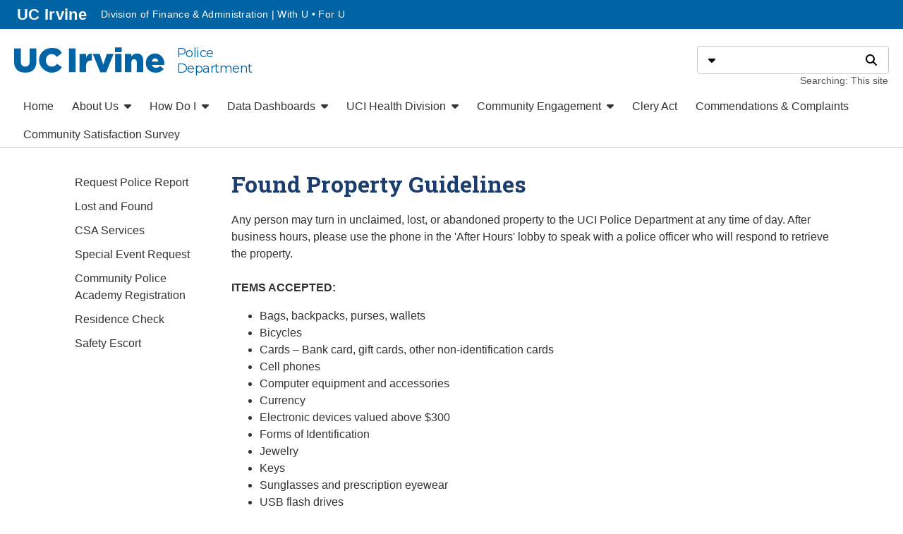

--- FILE ---
content_type: text/html; charset=UTF-8
request_url: https://police.uci.edu/how-do-i/lost-found-guidelines.php
body_size: 30326
content:
<!DOCTYPE html>
<html lang="en">




















		




























																							


														

 		

 	

													<head prefix="og: https://ogp.me/ns#">
	<meta charset="UTF-8"/>
	<meta content="width=device-width, initial-scale=1" name="viewport"/>
	<meta content="a680ab5080c8d99b259d32c500ab086f" name="cascade-page-id"/>


	<meta content="website" property="og:type"/>
	<meta content="https://police.uci.edu/how-do-i/lost-found-guidelines.php" property="og:url"/>
	<meta content="https://police.uci.edu/" property="og:image"/>

<meta property="og:title" content="Found Property Guidelines // Police Department // UC Irvine"/><title>Found Property Guidelines // Police Department // UC Irvine</title>
	<link href="https://web.communications.uci.edu/assets/_common/favicon.ico" rel="icon" type="image/x-icon"/>
	<link href="https://web.communications.uci.edu/assets/_common/webclip-icon.png" rel="apple-touch-icon"/>


<!-- THEME ASSETS -->
<link href="https://cdnjs.cloudflare.com/ajax/libs/font-awesome/6.4.2/css/all.min.css" crossorigin="anonymous" integrity="sha512-z3gLpd7yknf1YoNbCzqRKc4qyor8gaKU1qmn+CShxbuBusANI9QpRohGBreCFkKxLhei6S9CQXFEbbKuqLg0DA==" rel="stylesheet"/>
<link href="https://fonts.googleapis.com/css2?family=Montserrat&#38;family=Roboto+Slab:wght@400;700&#38;display=swap" rel="stylesheet"/>
<link href="https://web.communications.uci.edu/assets/aldrich/aldrich-min.css?v=20250312" rel="stylesheet"/>
<script src="https://code.jquery.com/jquery-3.3.1.min.js" crossorigin="anonymous" integrity="sha256-FgpCb/KJQlLNfOu91ta32o/NMZxltwRo8QtmkMRdAu8="></script>



<!-- SITE ASSETS -->
<link href="https://dfa.uci.edu/_css/accordion.css" rel="stylesheet"/>
<link href="https://dfa.uci.edu/_css/shim.css" rel="stylesheet"/>
<link href="https://dfa.uci.edu/_css/dfa.css" rel="stylesheet"/>
<link href="https://dfa.uci.edu/_css/design-elements.css" rel="stylesheet"/>

<!-- PAGE ASSETS -->


</head>
												<body>
	<div class="pageHeader container-fluid" id="header">
		
		
		
					
	
					<div class="row">
		<header class="col">
			<a class="sr-only sr-only-focusable" href="#page-content">Go to main content</a>
				<nav class="passiveNav_header row" aria-label="Passive navigation">
					<div class="col">
					<ul class="passiveNav__list_default">
						<li class="passiveNav__listItem">
							<a class="passiveNav__link_uci" href="https://uci.edu">
				UC Irvine									<span> homepage</span>
							</a>
						</li>
					<li class="passiveNav__listItem"><a class="passiveNav__link" href="https://dfa.uci.edu/" target="_blank">Division of Finance &amp; Administration | With U &#8226; For U</a></li>						</ul>
				</div>
									</nav>
			<div id="masthead" class="masthead row">
				<div class="masthead__siteId scpaDetectOverflow col">
			<a class="wordmark" href="/"><span class="wordmark__id_ucirvine"><span class="sr-only">UC Irvine</span></span>				<span class="wordmark__title_2line">Police<br/>Department</span>						</a>
				</div>
				<div class="masthead__search col-24 col-lg-auto">
					<form id="search" class="search" action="https://search.uci.edu" method="get">
						<div class="input-group">
							<div class="input-group-prepend">
								<div id="search-type-selector" class="scpaDropdown">
									<button class="scpaDropdown__toggle search__button" type="button" aria-haspopup="true" aria-expanded="false"><span class="sr-only">Select search type</span><span class="icon fa-solid fa-caret-down" aria-hidden="true"></span></button>
									<div class="scpaDropdown__menuWrapper">
										<fieldset class="scpaDropdown__menu">
											<legend class="sr-only">Search type</legend>
																													<div class="form-check">
												<input class="form-check-input scpaDropdown__menuItem" name="type" id="search-type-cs1" type="radio" value="Web" data-display="Searching: This site" data-scope-type="domain" data-scope="police.uci.edu" checked="checked"/>
												<label class="form-check-label search__typeLabel" for="search-type-cs1">This site</label>
											</div>
														<div class="form-check">
				<input class="form-check-input scpaDropdown__menuItem" name="type" id="search-type-all" type="radio" value="Web" data-display="Searching: All UC Irvine" data-scope-type="collection" data-scope="uci_full"/><label class="form-check-label search__typeLabel" for="search-type-all">All UC Irvine</label>												</div>
											<div class="form-check">
												<input class="form-check-input scpaDropdown__menuItem" name="type" id="search-type-directory" type="radio" value="People" data-display="Searching: Directory" data-scope-type="collection" data-scope="directory"/>
												<label class="form-check-label search__typeLabel" for="search-type-directory">Directory</label>
											</div>
										</fieldset>
									</div>
								</div>
							</div>
							<input name="q" id="search-q" class="form-control search__q" type="text" aria-describedby="search-descriptor"/>
							<label class="sr-only" for="search-q">Search</label>
							<input id="search-scope" name="scope" type="hidden" value=""/>
							<div class="input-group-append">
								<button id="search-go" class="search__button" type="submit"><span class="sr-only">Search</span><span class="icon fa-solid fa-search" aria-hidden="true"></span></button>
							</div>
						</div>
						<div id="search-descriptor" class="search__descriptor">Searching: This site</div>
					</form>
				</div>
			</div>
		</header>
	</div>
		
		
		
		
						
	
					<div class="row">
		<nav id="primary-nav" class="primaryNav scpaSlidein" aria-label="Primary navigation">
			<button class="scpaSlidein__toggle" aria-haspopup="true" aria-expanded="false">
				<span class="sr-only">Menu</span>
				<span class="scpaSlidein__toggleIcon">
					<span class="scpaSlidein__toggleIconBar"></span>
					<span class="scpaSlidein__toggleIconBar"></span>
					<span class="scpaSlidein__toggleIconBar"></span>
				</span>
			</button>
			<div class="scpaSlidein__menuWrapper">
				<div class="scpaSlidein__menuBumper"></div>
					<ul class="scpaSlidein__menu">
						<li><a class="scpaSlidein__menuItem" href="/index.php" target="_self">Home</a></li><li class="scpaDropdown"><button class="scpaSlidein__menuItem scpaDropdown__toggle" aria-haspopup="true" aria-expanded="false">About Us <span class="icon fa-solid fa-caret-down scpaDropdown__toggleIcon" aria-hidden="true"></span></button><div class="scpaDropdown__menuWrapper"><div class="scpaDropdown__menu" role="menu" aria-label="About Us"><div class="scpaDropdown__submenuWrapper"><span class="scpaDropdown__submenuHeading">Organizational Information</span><ul class="scpaDropdown__submenu"><li><a class="scpaDropdown__menuItem" role="menuitem" href="/about-us/index.php" target="_self">A Message from the Chief</a></li><li><a class="scpaDropdown__menuItem" role="menuitem" href="/about-us/accreditation.php" target="_self">Accreditation</a></li><li><a class="scpaDropdown__menuItem" role="menuitem" href="/about-us/csa-about.php" target="_self">Community Safety Ambassador</a></li><li><a class="scpaDropdown__menuItem" role="menuitem" href="/about-us/pd-contacts.php" target="_self">Contact Information</a></li><li><a class="scpaDropdown__menuItem" role="menuitem" href="/about-us/leadership.php" target="_self">Leadership</a></li><li><a class="scpaDropdown__menuItem" role="menuitem" href="/about-us/organization-chart.php" target="_self">Organization Chart</a></li><li><a class="scpaDropdown__menuItem" role="menuitem" href="/about-us/demographics.php" target="_self">Our Officers at a Glance</a></li><li><a class="scpaDropdown__menuItem" role="menuitem" href="/about-us/k9-program.php" target="_self">K-9 Program</a></li><li><a class="scpaDropdown__menuItem" role="menuitem" href="/about-us/be-well.php" target="_self">Be Well OC</a></li><li><a class="scpaDropdown__menuItem" role="menuitem" href="/about-us/values.php" target="_self">Mission, Vision, Values</a></li><li><a class="scpaDropdown__menuItem" role="menuitem" href="https://psac.uci.edu/" target="_blank">Public Safety Advisory Committee</a></li><li><a class="scpaDropdown__menuItem" role="menuitem" href="/about-us/psr-about.php" target="_self">Public Safety Responder</a></li></ul></div><div class="scpaDropdown__submenuWrapper"><span class="scpaDropdown__submenuHeading">Employment</span><ul class="scpaDropdown__submenu"><li><a class="scpaDropdown__menuItem" role="menuitem" href="https://jobs.uci.edu/careers-home/jobs?page=1&#38;keywords=police%20department&#38;sortBy=relevance" target="_blank">Current Job Openings</a></li><li><a class="scpaDropdown__menuItem" role="menuitem" href="/about-us/csa.php" target="_self">Community Safety Ambassador</a></li><li><a class="scpaDropdown__menuItem" role="menuitem" href="/about-us/internship.php" target="_self">Field Study 195 Internship</a></li><li><a class="scpaDropdown__menuItem" role="menuitem" href="/about-us/selection-process.php" target="_self">Selection Process</a></li></ul></div><div class="scpaDropdown__submenuWrapper"><span class="scpaDropdown__submenuHeading">Latest News</span><ul class="scpaDropdown__submenu"><li><a class="scpaDropdown__menuItem" role="menuitem" href="/about-us/comm-archive.php" target="_self">Communications Archive</a></li><li><a class="scpaDropdown__menuItem" role="menuitem" href="https://www.instagram.com/ucirvinepd/" target="_blank">Instagram</a></li><li><a class="scpaDropdown__menuItem" role="menuitem" href="https://www.facebook.com/UCIrvinePD/" target="_blank">Facebook</a></li><li><a class="scpaDropdown__menuItem" role="menuitem" href="https://twitter.com/ucirvinepd?lang=en" target="_blank">Twitter</a></li><li><a class="scpaDropdown__menuItem" role="menuitem" href="https://www.youtube.com/UCIrvinePD" target="_blank">YouTube Safety Videos</a></li></ul></div></div></div></li><li class="scpaDropdown"><button class="scpaSlidein__menuItem scpaDropdown__toggle" aria-haspopup="true" aria-expanded="false">How Do I <span class="icon fa-solid fa-caret-down scpaDropdown__toggleIcon" aria-hidden="true"></span></button><div class="scpaDropdown__menuWrapper"><div class="scpaDropdown__menu" role="menu" aria-label="How Do I"><div class="scpaDropdown__submenuWrapper"><span class="scpaDropdown__submenuHeading">Popular Services</span><ul class="scpaDropdown__submenu"><li><a class="scpaDropdown__menuItem" role="menuitem" href="/how-do-i/index.php" target="_self">Request a Police Report</a></li><li><a class="scpaDropdown__menuItem" role="menuitem" href="/how-do-i/lost-found.php" target="_self">Lost and Found</a></li><li><a class="scpaDropdown__menuItem" role="menuitem" href="https://project529.com/garage/organizations/uci/landing" target="_blank">Bicycle Registration</a></li><li><a class="scpaDropdown__menuItem" role="menuitem" href="/how-do-i/csa-service.php" target="_self">CSA Services</a></li><li><a class="scpaDropdown__menuItem" role="menuitem" href="/how-do-i/special-event-request.php" target="_self">Special Event Request</a></li><li><a class="scpaDropdown__menuItem" role="menuitem" href="/comm-engagement/index.php" target="_self">Community Police Academy Registration</a></li><li><a class="scpaDropdown__menuItem" role="menuitem" href="/how-do-i/residence-check.php" target="_self">Residence Check</a></li><li><a class="scpaDropdown__menuItem" role="menuitem" href="/how-do-i/safety-escort.php" target="_self">Safety Escorts</a></li><li><a class="scpaDropdown__menuItem" role="menuitem" href="https://www.oit.uci.edu/zotalert/" target="_blank">zotALERT Sign-Up</a></li><li><a class="scpaDropdown__menuItem" role="menuitem" href="https://em.uci.edu/be-informed-be-prepared/text-to-9-1-1.php" target="_blank">Text to 9-1-1</a></li></ul></div><div class="scpaDropdown__submenuWrapper"><span class="scpaDropdown__submenuHeading">Report</span><ul class="scpaDropdown__submenu"><li><a class="scpaDropdown__menuItem" role="menuitem" href="/how-do-i/bike.php" target="_self">A Bike Theft</a></li><li><a class="scpaDropdown__menuItem" role="menuitem" href="/how-do-i/report-crime.php" target="_self">A Crime</a></li><li><a class="scpaDropdown__menuItem" role="menuitem" href="/clery/_img/csa_form_blank.pdf" target="_self">CSA Incident</a></li><li><a class="scpaDropdown__menuItem" role="menuitem" href="/commendations-complaints/index.php" target="_self">Commendation &amp; Complaints</a></li><li><a class="scpaDropdown__menuItem" role="menuitem" href="https://engage.police.uci.edu/survey/UCI-real-time-survey?source=Website" target="_blank">Community Satisfaction Survey</a></li><li><a class="scpaDropdown__menuItem" role="menuitem" href="/how-do-i/_img/Custody-Visitation-Violation-Form.pdf" target="_self">Custody Visitation Violation (downloadable PDF)</a></li><li><a class="scpaDropdown__menuItem" role="menuitem" href="/how-do-i/silent-witness.php" target="_self">Silent Witness</a></li></ul></div><div class="scpaDropdown__submenuWrapper"><span class="scpaDropdown__submenuHeading">View</span><ul class="scpaDropdown__submenu"><li><a class="scpaDropdown__menuItem" role="menuitem" href="/how-do-i/_img/automated_license_plate_readers" target="_self">Automated License Plate Reader Policy</a></li><li><a class="scpaDropdown__menuItem" role="menuitem" href="/_docs/campus_safety_plan.pdf" target="_self">Campus Safety Plan</a></li><li><a class="scpaDropdown__menuItem" role="menuitem" href="https://uci.citizenrims.com/map" target="_blank">Crime Map</a></li><li><a class="scpaDropdown__menuItem" role="menuitem" href="https://uci.citizenrims.com/daily-crime-fire-log-bulletin" target="_blank">Daily Crime &amp; Fire Log</a></li><li><a class="scpaDropdown__menuItem" role="menuitem" href="https://em.uci.edu/emergency-response-procedures/evacuation.php" target="_blank">Evacuation Procedures</a></li><li><a class="scpaDropdown__menuItem" role="menuitem" href="/how-do-i/policies.php" target="_self">Policies</a></li><li><a class="scpaDropdown__menuItem" role="menuitem" href="/how-do-i/police-training.php" target="_self">Police Training</a></li><li><a class="scpaDropdown__menuItem" role="menuitem" href="/how-do-i/outlines.php" target="_self">Police Training Course Outlines</a></li><li><a class="scpaDropdown__menuItem" role="menuitem" href="/how-do-i/resource-guide.php" target="_self">Resource Guide</a></li><li><a class="scpaDropdown__menuItem" role="menuitem" href="/how-do-i/safety-brochures.php" target="_self">Safety Brochures</a></li></ul></div></div></div></li><li class="scpaDropdown"><button class="scpaSlidein__menuItem scpaDropdown__toggle" aria-haspopup="true" aria-expanded="false">Data Dashboards <span class="icon fa-solid fa-caret-down scpaDropdown__toggleIcon" aria-hidden="true"></span></button><div class="scpaDropdown__menuWrapper"><div class="scpaDropdown__menu" role="menu" aria-label="Data Dashboards"><div class="scpaDropdown__submenuWrapper"><span class="scpaDropdown__submenuHeading">Explore</span><ul class="scpaDropdown__submenu"><li><a class="scpaDropdown__menuItem" role="menuitem" href="/data-dashboards/active_shooter_presentations.php" target="_self">Active Shooter Presentations</a></li><li><a class="scpaDropdown__menuItem" role="menuitem" href="/data-dashboards/crime-statistics.php" target="_self">Annual Crime Statistics</a></li><li><a class="scpaDropdown__menuItem" role="menuitem" href="/data-dashboards/budget.php" target="_self">Budget</a></li><li><a class="scpaDropdown__menuItem" role="menuitem" href="/data-dashboards/calls-for-service.php" target="_self">Calls for Service</a></li><li><a class="scpaDropdown__menuItem" role="menuitem" href="/data-dashboards/complaints.php" target="_self">Complaints</a></li><li><a class="scpaDropdown__menuItem" role="menuitem" href="/data-dashboards/community_engagement.php" target="_self">Community Engagement</a></li><li><a class="scpaDropdown__menuItem" role="menuitem" href="/data-dashboards/hate-crimes.php" target="_self">Hate Crimes</a></li><li><a class="scpaDropdown__menuItem" role="menuitem" href="/data-dashboards/mobile_crisis_response.php" target="_self">Mobile Crisis Response</a></li><li><a class="scpaDropdown__menuItem" role="menuitem" href="/data-dashboards/index.php" target="_self">RIPA Stop Data</a></li><li><a class="scpaDropdown__menuItem" role="menuitem" href="/data-dashboards/use-of-force.php" target="_self">Use of Force/Weapons Drawn</a></li></ul></div><div class="scpaDropdown__submenuWrapper"><span class="scpaDropdown__submenuHeading">Learn More</span><ul class="scpaDropdown__submenu"><li><a class="scpaDropdown__menuItem" role="menuitem" href="/data-dashboards/about.php" target="_self">About</a></li></ul></div></div></div></li><li class="scpaDropdown"><button class="scpaSlidein__menuItem scpaDropdown__toggle" aria-haspopup="true" aria-expanded="false">UCI Health Division <span class="icon fa-solid fa-caret-down scpaDropdown__toggleIcon" aria-hidden="true"></span></button><div class="scpaDropdown__menuWrapper"><div class="scpaDropdown__menu" role="menu" aria-label="UCI Health Division"><div class="scpaDropdown__submenuWrapper"><span class="scpaDropdown__submenuHeading">Learn More</span><ul class="scpaDropdown__submenu"><li><a class="scpaDropdown__menuItem" role="menuitem" href="/uci-health/public-safety-contacts.php" target="_self">Contact Information</a></li><li><a class="scpaDropdown__menuItem" role="menuitem" href="/uci-health/organization-chart.php" target="_self">Organization Chart</a></li><li><a class="scpaDropdown__menuItem" role="menuitem" href="/uci-health/health-safety-escort.php" target="_self">UCI Health Safety Escorts</a></li><li><a class="scpaDropdown__menuItem" role="menuitem" href="/uci-health/index.php" target="_self">Who We Are</a></li></ul></div></div></div></li><li class="scpaDropdown"><button class="scpaSlidein__menuItem scpaDropdown__toggle" aria-haspopup="true" aria-expanded="false">Community Engagement <span class="icon fa-solid fa-caret-down scpaDropdown__toggleIcon" aria-hidden="true"></span></button><div class="scpaDropdown__menuWrapper"><div class="scpaDropdown__menu" role="menu" aria-label="Community Engagement"><div class="scpaDropdown__submenuWrapper"><span class="scpaDropdown__submenuHeading">Learn More</span><ul class="scpaDropdown__submenu"><li><a class="scpaDropdown__menuItem" role="menuitem" href="/comm-engagement/comm-engage-overview.php" target="_self">Community Engagement Overview</a></li><li><a class="scpaDropdown__menuItem" role="menuitem" href="/comm-engagement/index.php" target="_self">Community Police Academy</a></li><li><a class="scpaDropdown__menuItem" role="menuitem" href="https://drive.google.com/drive/folders/1JU-s2KLQ085xFkCbkB6Lm0kEcFOLPQA9?usp=sharing" target="_blank">Photo Gallery</a></li><li><a class="scpaDropdown__menuItem" role="menuitem" href="https://psac.uci.edu/" target="_blank">Public Safety Advisory Committee</a></li></ul></div><div class="scpaDropdown__submenuWrapper"><span class="scpaDropdown__submenuHeading">Request</span><ul class="scpaDropdown__submenu"><li><a class="scpaDropdown__menuItem" role="menuitem" href="/comm-engagement/active-shooter.php" target="_self">Active Shooter Presentation</a></li><li><a class="scpaDropdown__menuItem" role="menuitem" href="/comm-engagement/alcohol-awareness.php" target="_self">Alcohol Awareness Program</a></li><li><a class="scpaDropdown__menuItem" role="menuitem" href="/comm-engagement/safer.php" target="_self">SAFER Presentation</a></li><li><a class="scpaDropdown__menuItem" role="menuitem" href="/comm-engagement/station-tour.php" target="_self">Station Tour</a></li></ul></div></div></div></li><li><a class="scpaSlidein__menuItem" href="/clery/index.php" target="_self">Clery Act</a></li><li><a class="scpaSlidein__menuItem" href="/commendations-complaints/index.php" target="_self">Commendations &amp; Complaints</a></li><li><a class="scpaSlidein__menuItem" href="https://engage.police.uci.edu/survey/UCI-real-time-survey?source=Website" target="_blank">Community Satisfaction Survey</a></li>						</ul>
					<div class="passiveNav_slidein">
					<ul class="passiveNav__list_default">
						<li class="list-inline-item passiveNav__listItem"><a class="passiveNav__link_uci" href="https://uci.edu">UCI<span>.edu</span></a></li>
					<li class="passiveNav__listItem"><a class="passiveNav__link" href="https://dfa.uci.edu/" target="_blank">Division of Finance &amp; Administration | With U &#8226; For U</a></li>						</ul>
										</div>
			</div>
		</nav>
	</div>
		
	</div>

	
<!-- ANNOUNCEMENTS-->
																			<div class="pageContent container" id="page-content">
		<div class="row">
<!-- SECONDARY NAV -->
								<nav aria-label="Secondary navigation" class="secondaryNav scpaCollapse col-lg-5" data-cascade-asset-id="0d0acd2980c8d99b259d32c52e486a01" data-cascade-asset-name="popular-secondary-navigation-links" data-cascade-asset-path="how-do-i/_blocks/popular-secondary-navigation-links" id="secondary-nav">
			<button aria-expanded="false" class="scpaCollapse__toggle">Related Resources <span class="icon fa-solid fa-chevron-down"></span></button>
		<ul class="scpaCollapse__content">
																				<li><a class="secondaryNav__item" href="index.php" target="_self">Request Police Report</a></li>
																				<li><a class="secondaryNav__item" href="lost-found.php" target="_self">Lost and Found</a></li>
																				<li><a class="secondaryNav__item" href="csa-service.php" target="_self">CSA Services</a></li>
																				<li><a class="secondaryNav__item" href="special-event-request.php" target="_self">Special Event Request</a></li>
																				<li><a class="secondaryNav__item" href="../comm-engagement/index.php" target="_self">Community Police Academy Registration</a></li>
																				<li><a class="secondaryNav__item" href="residence-check.php" target="_self">Residence Check</a></li>
																				<li><a class="secondaryNav__item" href="safety-escort.php" target="_self">Safety Escort</a></li>
				</ul>
		</nav>
											<!-- MAIN -->
																	<main class="main main--padded col" id="main">
<!-- HEADING -->
									<div class="headingGroup headingGroup--default" id="page-heading">
		<div class="headingGroup__container">
			<div class="headingRow row">
				<div class="col">


					<h1 class="pageHeading">Found Property Guidelines</h1>
				</div>
			</div>
		</div>
	</div>	
										<!-- PAGE NAV -->
<!-- CONTENT GROUPS -->
			<div class="contentGroup">
				<div class="contentGroup__container">
														<div class="contentRow row">
														<div class="widget col-lg" data-cascade-asset-id="a67fa64980c8d99b259d32c586c04fbe" data-cascade-asset-name="lost-found-guidelines" data-cascade-asset-path="how-do-i/_blocks/lost-found-guidelines">
																																<div class="wysiwyg"><div class="wysiwyg__content">Any person may turn in unclaimed, lost, or abandoned property to the UCI Police Department at any time of day. After business hours, please use the phone in the 'After Hours' lobby to speak with a police officer who will respond to retrieve the property.
<p><strong><br/>ITEMS ACCEPTED:</strong></p>
<ul type="disc">
<li>Bags, backpacks, purses, wallets&#160;</li>
<li>Bicycles</li>
<li>Cards &#8211; Bank card, gift cards, other non-identification cards</li>
<li>Cell phones</li>
<li>Computer equipment and accessories</li>
<li>Currency</li>
<li>Electronic devices valued above $300</li>
<li>Forms of Identification</li>
<li>Jewelry</li>
<li>Keys</li>
<li>Sunglasses and prescription eyewear</li>
<li>USB flash drives</li>
<li>Other miscellaneous valuables such as skateboards, tools, etc.</li>
</ul>
<p><strong>ITEMS NOT ACCEPTED:</strong></p>
<p>Items we don't accept due to volume, sanitation, safety, or biohazard reasons:</p>
<ul type="disc">
<li>Any type of clothing, including coats, jackets, hats, uniforms, and shoes, regardless of value</li>
<li>Textbooks, books</li>
<li>Water bottles</li>
<li>Non-scientific calculators</li>
<li>Notebooks, binders, folders, papers</li>
<li>Any type of bedding, including pillows, sheets, comforters</li>
<li>Any type of room d&#233;cor, including pictures, lamps, furniture</li>
<li>Perishable items/food/food containers</li>
<li>Flammable items (lighters, vape pens, etc.)</li>
<li>Loose charging cables</li>
<li>Personal grooming items (combs, brushes, bows, ribbons, scrunchies, etc.)</li>
<li>Umbrellas</li>
<li>Any items containing liquids or gel-like substances or items which could leak or melt</li>
<li>Any items which present a sanitation risk (soiled)</li>
<li>Any broken items</li>
<li>Medications</li>
<li>Syringes</li>
<li>Pepper spray or other similar substances</li>
<li>Any items which are sharp and could be hazardous to staff</li>
<li>Paperwork (i.e. homework) which does not appear to be an official document</li>
<li>Hazardous waste</li>
<li>Other miscellaneous items valued under $300</li>
</ul></div></div>
									</div>
				</div>
					</div>
			</div>
</main>
	<!-- SIDEBAR -->
																				</div>
<!-- APPENDIX -->
																			</div>

	
	<div class="pageFooter container-fluid" id="footer">
		
		
		
								<div class="row">
		<footer class="col">
			<div class="pageFooter__toTop row">
				<a class="col" href="#header">Back to top</a>
			</div>
			<div class="pageFooter__breadcrumbs row">
				<nav class="col" aria-label="Breadcrumbs">
						<span><span class="icon fa-solid fa-home" aria-hidden="true"></span><a href="/index.php">Home</a></span><span><a href="/how-do-i/index.php">How Do I...?</a></span><span>Found Property Guidelines</span>						</nav>
			</div>
			<div class="pageFooter__content row">
				<div class="pageFooter__contact col-lg-6">
					<address>
						<div class="pageFooter__siteId scpaDetectOverflow">
					
					
			<a class="wordmark" href="/"><span class="wordmark__id_ucirvine"><span class="sr-only">UC Irvine</span></span>				<span class="wordmark__title_2line">Police<br/>Department</span>								</a>
						</div>
							<p class="pageFooter__address">
																		410 East Peltason Drive
														<br/>
											Irvine, CA 92697-4900
											</p>
										<span class="pageFooter__email"><span class="pageFooter__contactIcon icon fa-solid fa-envelope" aria-hidden="true"></span><a href="mailto:police@uci.edu">police@uci.edu</a></span>
		
															<span class="pageFooter__feedback"><span class="pageFooter__contactIcon icon fa-solid fa-comment-alt" aria-hidden="true"></span><a href="https://app.smartsheet.com/b/form/1ad97d7605574c409caed7c8c45fd516" target="_blank">Site Feedback</a></span>
								</address>
						<ul class="pageFooter__social list-inline">
																			<li class="list-inline-item"><a href="https://www.instagram.com/ucirvinepd/" title="Instagram"><span class="pageFooter__socialIcon fa-brands fa-instagram" aria-hidden="true"></span><span class="sr-only">Find us on Instagram</span></a></li>
																			<li class="list-inline-item"><a href="https://www.facebook.com/UCIrvinePD/" title="Facebook"><span class="pageFooter__socialIcon fa-brands fa-facebook-f" aria-hidden="true"></span><span class="sr-only">Find us on Facebook</span></a></li>
																			<li class="list-inline-item"><a href="https://twitter.com/ucirvinepd?lang=en" title="Twitter"><span class="pageFooter__socialIcon fa-brands fa-x-twitter" aria-hidden="true"></span><span class="sr-only">Find us on Twitter</span></a></li>
																			<li class="list-inline-item"><a href="https://www.youtube.com/UCIrvinePD" title="YouTube"><span class="pageFooter__socialIcon fa-brands fa-youtube" aria-hidden="true"></span><span class="sr-only">Find us on YouTube</span></a></li>
							</ul>
					</div>
				<div class="pageFooter__col col-lg-4"><div class="pageFooter__groupWrapper"><div class="pageFooter__group"><h2 class="pageFooter__groupHeading">UCI Campus 24-Hour Non-Emergency Line</h2><div class="pageFooter__widget"><ul class="pageFooter__links"><li><a href="tel:949-824-5223" target="_self">949-824-5223</a></li></ul></div></div></div><div class="pageFooter__groupWrapper"><div class="pageFooter__group"><h2 class="pageFooter__groupHeading">UCI Health Division 24-Hour Non- Emergency Line</h2><div class="pageFooter__widget"><ul class="pageFooter__links"><li><a href="tel:714-456-5493" target="_self">714-456-5493</a></li></ul></div></div></div><div class="pageFooter__groupWrapper"><div class="pageFooter__group"><h2 class="pageFooter__groupHeading">zotALERT Emergency Alert System</h2><div class="pageFooter__widget"><ul class="pageFooter__links"><li><a href="https://www.oit.uci.edu/zotalert/" target="_blank">Sign Up Here</a></li></ul></div></div></div><div class="pageFooter__groupWrapper"><div class="pageFooter__group"><h2 class="pageFooter__groupHeading">Suicide & Crisis Lifeline</h2><div class="pageFooter__widget"><ul class="pageFooter__links"><li><a href="tel:988" target="_self">988</a></li></ul></div></div></div><div class="pageFooter__groupWrapper"><div class="pageFooter__group"><h2 class="pageFooter__groupHeading">Campus Safety Plan</h2><div class="pageFooter__widget"><ul class="pageFooter__links"><li><a href="/_docs/campus_safety_plan.pdf" target="_self">View Here</a></li></ul></div></div></div></div><div class="pageFooter__col col-lg"><div class="pageFooter__groupWrapper"><div class="pageFooter__group"><div class="pageFooter__widget"><ul class="pageFooter__links"><li><a href="https://accessibility.uci.edu/" target="_blank">UCI Accessibility</a></li><li><a href="https://hr.uci.edu/partnership/workingwell/" target="_blank">UCI Working Well</a></li></ul></div></div></div></div>				</div>
			<div class="pageFooter__legal row">
				<div class="col">
					<a href="https://uci.edu/privacy/">Privacy&#160;Notice</a>
					|
			<a href="https://uci.edu/copyright/">©&#160;2026&#160;UC&#160;Regents</a>					</div>
			</div>
		</footer>
	</div>
		
	</div>


<!-- THEME ASSETS -->
<script src="https://siteimproveanalytics.com/js/siteanalyze_8343.js" async="async"></script>
<script src="https://web.communications.uci.edu/assets/aldrich/aldrich-functions-min.js?v=20221209"></script>



<!-- SITE ASSETS -->
<script src="https://dfa.uci.edu/_js/accordion.js"></script>
<script src="https://dfa.uci.edu/_js/siteimprove.js"></script>

<!-- PAGE ASSETS -->
</body>
															
</html>

--- FILE ---
content_type: text/css
request_url: https://dfa.uci.edu/_css/shim.css
body_size: 4018
content:
.button_link-outline {
    /*** .button ***/
        border: 2px solid transparent;
        border-radius: 1rem;
        cursor: pointer;
        display: inline-block;
        line-height: 1.5;
        padding: .25rem 1.25rem;
        text-align: center;
        transition: all .25s;
        vertical-align: middle;
        white-space: nowrap;
         
    /*** .button--outline ***/
        background-color: transparent;
         
    /*** .button--gold ***/
        border-color: #ffd200;
}
.button_link-outline:hover,
.button_link-outline:focus {
    /*** .button--outline.button--gold ***/
        background-color: #ffd200;
        color: #333;
}
 
.button_link-solid {
    /*** .button ***/
        border: 2px solid transparent;
        border-radius: 1rem;
        cursor: pointer;
        display: inline-block;
        line-height: 1.5;
        padding: .25rem 1.25rem;
        text-align: center;
        transition: all .25s;
        vertical-align: middle;
        white-space: nowrap;
         
    /*** .button--solid.button--gold ***/
        background-color: #ffd200;
        border-color: ##ffd200;
        color: #333;
}
.button_link-solid:hover,
.button_link-solid:focus {
    /*** .button--solid.button--gold ***/
        background-color: #ffe466;
}
 
.button_scroll-outline {
    /*** .button ***/
        border: 2px solid transparent;
        border-radius: 1rem;
        cursor: pointer;
        display: inline-block;
        line-height: 1.5;
        padding: .25rem 1.25rem;
        text-align: center;
        transition: all .25s;
        vertical-align: middle;
        white-space: nowrap;
         
    /*** .button--outline ***/
        background-color: transparent;
         
    /*** .button--blue ***/
        border-color: #0064a4;
}
.button_scroll-outline:hover,
.button_scroll-outline:focus {
    background-color: #0064a4;
    color: #fff;
}
 
.button_scroll-solid {
    /*** .button ***/
        border: 2px solid transparent;
        border-radius: 1rem;
        cursor: pointer;
        display: inline-block;
        line-height: 1.5;
        padding: .25rem 1.25rem;
        text-align: center;
        transition: all .25s;
        vertical-align: middle;
        white-space: nowrap;
         
    /*** .button--solid.button--blue ***/
        background-color: #0064a4;
        border-color: #0064a4;
        color: #fff;
}
.button_scroll-solid:hover,
.button_scroll-solid:focus {
    /*** .button--solid.button--blue ***/
        background-color: #00263e;
}
 
.button_control-outline {
    /*** .button ***/
        border: 2px solid transparent;
        border-radius: 1rem;
        cursor: pointer;
        display: inline-block;
        line-height: 1.5;
        padding: .25rem 1.25rem;
        text-align: center;
        transition: all .25s;
        vertical-align: middle;
        white-space: nowrap;
         
    /*** .button--outline ***/
        background-color: transparent;
         
    /*** .button--gray ***/
        border-color: #f1f1f1;
}
.button_control-outline:hover,
.button_control-outline:focus {
    /***  .button--outline.button--gray ***/
        background-color: #f1f1f1;
        color: #333;
}
 
.button_control-solid {
    /*** .button ***/
        border: 2px solid transparent;
        border-radius: 1rem;
        cursor: pointer;
        display: inline-block;
        line-height: 1.5;
        padding: .25rem 1.25rem;
        text-align: center;
        transition: all .25s;
        vertical-align: middle;
        white-space: nowrap;
         
    /*** .button--solid.button--gray ***/
        background-color: #f1f1f1;
        border-color: #f1f1f1;
        color: #333;
}
.button_control-solid:hover,
.button_control-solid:focus {
    /*** .button--solid.button--gray ***/
        background-color: #fff;
}
 
.sectionSidebar > div {
    border: 1px solid #ccc;
    border-radius: .25rem;
    padding: 1rem;
    background-color: #fafafa;
}

--- FILE ---
content_type: text/css
request_url: https://dfa.uci.edu/_css/design-elements.css
body_size: 5865
content:
.bright {
	background-image: linear-gradient(to bottom, rgba(255, 255, 255, 0.52), rgba(255, 255, 255, 0.73)), url("https://dfa.uci.edu/_img/marquee/bright.jpg");
	background-size: cover;
	background-position: center;
}
.uci-blue {
     background-color: #0064a4;
     background-size: cover;
     background-position: center;
     color: #ffffff;
     padding: 50px 0px 30px 0px;
}
 .uci-dark-gray {
     background-color: #555759;
     background-size: cover;
     background-position: center;
     color: #ffffff;
     padding: 50px 0px 30px 0px;
}
 .light-gray {
     background-color: #f1f1f1;
     background-size: cover;
     background-position: center;
}

.no-border {
    border:none;
}

/* Illuminations */

.feed-item-title    {
    margin-top:.5rem
}
.sectionHeading {
    font-size:2rem;
    margin-bottom:1.5rem;
    text-align:center
}
.playlist-link  {
    text-align:center
}
.playlist-link a    {
    background:linear-gradient(to top, #ffd200 50%, transparent 50%);
    background-position:50% 0%;
    background-repeat:no-repeat;
    background-size:100% 200%;
    border-bottom:2px solid #ffd200;
    transition:background-position .25s,.25s;
    font-size:1.25rem;font-weight:bold
}
.playlist-link a:hover,.playlist-link a:focus   {
    background-position:50% 100%;
    color:#333;
    text-decoration:none
}

/* Disclaimer */
 .rcorners-light-gray {
	 background-color: #fafafa;
	 border-radius: 5px;
	 border: 1px solid #cccccc;
	 padding: .5rem 1rem .5rem 1rem;
	 width: 100%;
	 height: auto;
	 margin-top: 15px;
	 margin-bottom: 15px;
}
 .rcorners-light-yellow {
	 background-color: #fffbe5;
	 border-radius: 5px;
	 border: 1px solid #cccccc;
	 padding: .5rem 1rem .5rem 1rem;
	 width: 100%;
	 height: auto;
	 margin-top: 15px;
	 margin-bottom: 30px;
}
 .rcorners-light-red {
	 background-color: #ffe5e5;
	 border-radius: 5px;
	 border: 1px solid #cccccc;
	 padding: .5rem 1rem .5rem 1rem;
	 width: 100%;
	 height: auto;
	 margin-top: 15px;
	 margin-bottom: 15px;
}
/* Buttons */
 .button_link-outline-blue {
	 border: 2px solid transparent;
	 border-radius: 1rem;
	 cursor: pointer;
	 display: inline-block;
	 line-height: 1.5;
	 padding: 0.25rem 1.25rem;
	 text-align: center;
	 font-size: 1rem;
	 font-weight: bold;
	 transition: all .25s;
	 vertical-align: middle;
	 white-space: nowrap;
	 background-color: #e5f5ff;
	 border-color: #0064a4;
	 margin-bottom: .5rem;
	 width: 100%;
}
 .button_link-outline-yellow {
	 border: 2px solid transparent;
	 border-radius: 1rem;
	 cursor: pointer;
	 display: inline-block;
	 line-height: 1.5;
	 padding: 0.25rem 1.25rem;
	 text-align: center;
	 font-size: 1rem;
	 font-weight: bold;
	 transition: all .25s;
	 vertical-align: middle;
	 white-space: nowrap;
	 background-color: #fffbe5;
	 border-color: #ffd200;
	 margin-bottom: .5rem;
	 width: 100%;
}
 .button_link-outline-dark-blue {
	 border: 2px solid transparent;
	 border-radius: 1rem;
	 cursor: pointer;
	 display: inline-block;
	 line-height: 1.5;
	 padding: 0.25rem 1.25rem;
	 text-align: center;
	 font-size: 1rem;
	 font-weight: bold;
	 transition: all .25s;
	 vertical-align: middle;
	 white-space: nowrap;
	 background-color: #ebf1fa;
	 border-color: #1b3d6d;
	 margin-bottom: .5rem;
	 width: 100%;
}
 .button_link-outline-orange {
	 border: 2px solid transparent;
	 border-radius: 1rem;
	 cursor: pointer;
	 display: inline-block;
	 line-height: 1.5;
	 padding: 0.25rem 1.25rem;
	 text-align: center;
	 font-size: 1rem;
	 font-weight: bold;
	 transition: all .25s;
	 vertical-align: middle;
	 white-space: nowrap;
	 background-color: #fef2e6;
	 border-color: #F78D2D;
	 margin-bottom: .5rem;
	 width: 100%;
}
 .button_link-outline-green {
	 border: 2px solid transparent;
	 border-radius: 1rem;
	 cursor: pointer;
	 display: inline-block;
	 line-height: 1.5;
	 padding: 0.25rem 1.25rem;
	 text-align: center;
	 font-size: 1rem;
	 font-weight: bold;
	 transition: all .25s;
	 vertical-align: middle;
	 white-space: nowrap;
	 background-color: #f4f9eb;
	 border-color: #94C83D;
	 margin-bottom: .5rem;
	 width: 100%;
}
 .button_link-outline-light-blue {
	 border: 2px solid transparent;
	 border-radius: 1rem;
	 cursor: pointer;
	 display: inline-block;
	 line-height: 1.5;
	 padding: 0.25rem 1.25rem;
	 text-align: center;
	 font-size: 1rem;
	 font-weight: bold;
	 transition: all .25s;
	 vertical-align: middle;
	 white-space: nowrap;
	 background-color: #eef4f7;
	 border-color: #6aa2b8;
	 margin-bottom: .5rem;
	 width: 100%;
}



/* UC Irvine Colors */
.uci---blue {
    color:#255799;
}
.uci---gold {
    color:#fecc07;
}
.uci---darkest-blue {
    color:#002244;
}
.uci---dark-blue {
    color:#1b3d6d;
}
.uci---teal-blue {
    color:#0083b3;
}
.uci---turquoise {
    color:#00b0ca;
}
.uci---orange {
    color:#f78d2d;
}
.uci---gold-sec {
    color:#f0ab00;
}
.uci---dark-gray {
    color:#555759;
}
.uci---light-gray {
    color:#c6beb5;
}
.uci---athletics-gold {
    color:#f8cf56;
}
.uci---light-yellow {
    color:#f7eb5f;
}
.uci---green {
    color:#3f9c35;
}
.uci---lime-green {
    color:#7ab800;
}
.uci---royal-blue {
    color:#00639e;
}
.uci---light-blue {
    color:#6aa2b8;
}
.uci---bright-purple {
    color:#7c109a;
}
.uci---magenta {
    color:d462ad;
}



/* Text */
 .smalltext {
	 font-family:Arial;
	 font-size:12px;
}
 .bluetext {
	 font-family:Arial;
	 color:#0064a4;
}
 .largetext {
	 font-family: Arial;
	 font-size: 75px;
	 font-weight: bold;
}
 .redtext {
	 font-family:Arial;
	 color:red;
}
 
.gray-wave {
	background-color: var(--color-gray-200);
	background-image: url(svg-wave(#333, .02));
	background-size: cover;
	background-position: center;
}


/*# sourceMappingURL=video-min.css.map */

--- FILE ---
content_type: application/javascript
request_url: https://dfa.uci.edu/_js/accordion.js
body_size: 1803
content:
var acc = document.getElementsByClassName("dfa-accordion");

//Basic accordion functionality:
// - accordion is clicked, it opens
for (let i = 0; i < acc.length; i++) {
    acc[i].onclick = function() {
    this.classList.toggle("active");
        var panel = this.nextElementSibling;
        if (panel.style.maxHeight){
          panel.style.maxHeight = null;
        } else {
          panel.style.maxHeight = panel.scrollHeight + "px";
        } 
    }
}

//Gather all groups of show all and close all buttons
var accordionButtonGroup = document.getElementsByClassName("dfa-accordion-button-group");

//Looping through each of the show all and close all button groups
for (let j = 0; j < accordionButtonGroup.length; j++) {
    //Select show all buttons to add show all functionality
    var showAllButtons = accordionButtonGroup[j].getElementsByClassName("dfa-accordion-show-all");
    showAllButtons[0].onclick = function(){
        var accordionPanels = accordionButtonGroup[j].parentElement.getElementsByClassName("dfa-accordion-panel");
        for (let k = 0; k < accordionPanels.length; k++) {
            accordionPanels[k].previousElementSibling.classList.add("dfa-accordion-active");
            accordionPanels[k].style.maxHeight = accordionPanels[k].scrollHeight + "px";
        }
    }
    //Select close all buttons to add close all functionality
    var closeAllButtons = accordionButtonGroup[j].getElementsByClassName("dfa-accordion-close-all");
    closeAllButtons[0].onclick = function(){
        accordionPanels = accordionButtonGroup[j].parentElement.getElementsByClassName("dfa-accordion-panel");
        for (let k = 0; k < accordionPanels.length; k++) {
            accordionPanels[k].previousElementSibling.classList.remove("dfa-accordion-active");
            accordionPanels[k].style.maxHeight = null;
        }
    }
}